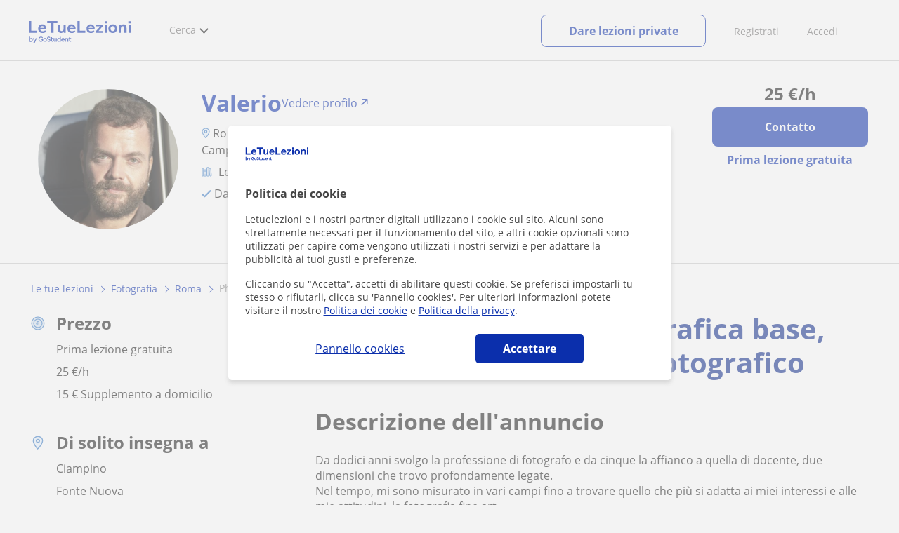

--- FILE ---
content_type: text/html; charset=utf-8
request_url: https://www.letuelezioni.it/insegnante-roma/photoshop-tecnica-fotografica-base-sviluppo-racconto-fotografico-3869110
body_size: 20745
content:


<!DOCTYPE html>
<html lang="it">
<head><meta http-equiv="Content-Type" content="text/html;utf-8" /><title>
	Photoshop, Tecnica Fotografica Base, Sviluppo Di Un Racconto Fotografico
</title><meta name="viewport" content="width=device-width" /><meta name="robots" content="index,follow"/>
<meta name="Description" content="Lezioni private e ripetizioni: photoshop, tecnica fotografica base, sviluppo di un racconto fotografico a Roma, Ciampino, Fonte Nuova, Albano Laziale, Anguillara Sabazia, Aricc... (Lazio). Valerio, insegnante privato di Fotografia"/>
<meta name="facebook-domain-verification" content="gmwjah5zs07dhwv38eclpvnv6guo8v"/>
<link rel="canonical" href="https://www.letuelezioni.it/insegnante-roma/photoshop-tecnica-fotografica-base-sviluppo-racconto-fotografico-3869110"/>
<meta property="og:title" content="Photoshop, Tecnica Fotografica Base, Sviluppo Di Un Racconto Fotografico"/>
<meta property="og:description" content="Lezioni private e ripetizioni: photoshop, tecnica fotografica base, sviluppo di un racconto fotografico a Roma, Ciampino, Fonte Nuova, Albano Laziale, Anguillara Sabazia, Aricc... (Lazio). Valerio, insegnante privato di Fotografia"/>
<meta property="og:type" content="website" /><meta property="og:url" content="https://www.letuelezioni.it/insegnante-roma/photoshop-tecnica-fotografica-base-sviluppo-racconto-fotografico-3869110"/>
<meta property="og:image" content="https://d131oejryywhj7.cloudfront.net/p/api/usuario/dup/IciOti8X20hEpTm1hy3dRpcGedQCMmFf0.jpg/500x500cut/?s=l&r=1"/>
<link id="lnkcss" type="text/css" rel="stylesheet" href="https://d1reana485161v.cloudfront.net/tcit.min.css?v=2311" /><link rel="stylesheet" type="text/css" href="https://d1reana485161v.cloudfront.net/css/teacher-detail.css?v=2311"/>
<link rel="stylesheet" type="text/css" href="https://d1reana485161v.cloudfront.net/css/block-contact.css?v=2311"/>
<link rel="stylesheet" type="text/css" href="https://d1reana485161v.cloudfront.net/css/block-other-teachers.css?v=2311"/>
<meta http-equiv="X-UA-Compatible" content="IE=edge" /><link rel="icon" type="image/png" href="https://d1reana485161v.cloudfront.net/i/favicon-italia.png">
</head>
<body id="body" class="desk footer2 country_it country_studentpass_active nob portalIT tc-reset" data-portalid="12" data-current-website-area="15">
    
    <div id="pp"></div>
    <div id="wrapper" class="flex">
        <header id="header" class="header2 v3">
    <div class="shell-lg">
        <section class="header-web">
            <div id="logo">
                <a href="/" id="lnkhome" title="Lezioni private e ripetizioni">
                    <img src="https://d1reana485161v.cloudfront.net/i/logo_letuelezioni_v4.svg" id="imglogo" width="159" height="60" alt="Letuelezioni.it" />
                </a>
            </div>
            <div class="barra-vertical"></div>
            <div id="navcustom" class="navigation-web">
                <nav class="men">
                    <ul>
                        <li id="menuSearchers" class="menu menu-searchers">
                            <span class="menu-title">Cerca</span>
                            <div id="navmainsearchers" class="submenu lang_it">
                                <div class="submenu-title">
                                    <span class="submenu-title-txt dblock bold">Migliaia di annunci</span>
                                </div>
                                <div class="submenu-items ovhid">
                                    <ul class="col_l fl_l">
                                        <li id="li1">
                                            <a href="/insegnanti-private">
                                                <svg id="header_particulares" style="color:#A3A5AB;;fill:currentcolor" width="23px" height="23px" viewBox="0 0 22 16" xmlns="http://www.w3.org/2000/svg" ><path d='M19.3218891,11.5127559 C19.9517018,11.5127559 20.5147472,11.6667556 20.9046069,11.8964761 C21.2947223,12.1261965 21.4883731,12.4078471 21.4883731,12.6639164 L21.4883731,14.0708903 L18.9302387,14.0708903 L18.9302387,13.0315203 C18.9302387,12.5078702 18.6514021,12.0535455 18.2106355,11.6884997 C18.5337279,11.5815697 18.9148899,11.5127559 19.3218891,11.5127559 Z M15.0930372,11.2569425 C16.0464538,11.2569425 16.9008707,11.4700351 17.4992184,11.8084762 C18.097566,12.1469174 18.4186119,12.58487 18.4186119,13.0315203 L18.4186119,15.3499575 L11.7674624,15.3499575 L11.7674624,13.0315203 C11.7674624,12.58487 12.0885083,12.1469174 12.6866001,11.8084762 C13.2849478,11.4700351 14.1396205,11.2569425 15.0930372,11.2569425 Z M0.511671144,11.2569425 L12.6546235,11.2569425 C12.5781352,11.2940354 12.5026703,11.3283144 12.4307867,11.3689888 C11.818881,11.7151043 11.3783702,12.2113824 11.2796262,12.7918231 L0.511671144,12.7918231 L0.511671144,11.2569425 Z M3.58143241,10.7453156 L7.16282055,10.7453156 L7.16282055,8.95462152 L3.58143241,8.95462152 L3.58143241,10.7453156 Z M19.4418656,8.1871812 C20.1512363,8.1871812 20.7209328,8.75687773 20.7209328,9.46624839 C20.7209328,10.1756191 20.1512363,10.7453156 19.4418656,10.7453156 C18.7322391,10.7453156 18.1627984,10.1756191 18.1627984,9.46624839 C18.1627984,8.75687773 18.7322391,8.1871812 19.4418656,8.1871812 Z M15.0930372,7.41974088 C15.9436168,7.41974088 16.6279178,8.10378602 16.6279178,8.95462152 C16.6279178,9.8052012 15.9436168,10.4895021 15.0930372,10.4895021 C14.2422017,10.4895021 13.5581565,9.8052012 13.5581565,8.95462152 C13.5581565,8.10378602 14.2422017,7.41974088 15.0930372,7.41974088 Z M1.5349249,2.55928555 L16.3721043,2.55928555 L16.3721043,7.36371774 C16.0213841,7.08206715 15.5760129,6.90811401 15.0930372,6.90811401 C13.9656673,6.90811401 13.0465296,7.82750751 13.0465296,8.95462152 C13.0465296,9.72308509 13.4727148,10.3956186 14.1017601,10.7453156 L7.67444743,10.7453156 L7.67444743,8.69880808 C7.67649394,8.57422693 7.58874993,8.46627366 7.4664711,8.44299464 C7.45061067,8.44145976 7.43449442,8.44145976 7.41863399,8.44299464 L3.32561897,8.44299464 C3.18415414,8.44299464 3.06980553,8.55759906 3.06980553,8.69880808 L3.06980553,10.7453156 L1.5349249,10.7453156 L1.5349249,2.55928555 Z M0.511671144,2.04765867 L17.3953581,2.04765867 L17.3953581,0.512778038 L0.511671144,0.512778038 L0.511671144,2.04765867 Z M0.207764779,0.00115116047 C0.0854859548,0.0244301834 -0.00225805465,0.132383455 4.4266294e-05,0.256964599 L4.4266294e-05,2.30347211 C4.4266294e-05,2.44468113 0.114392873,2.55928555 0.255857705,2.55928555 L1.02329802,2.55928555 L1.02329802,10.7453156 L0.255857705,10.7453156 C0.114392873,10.7453156 4.4266294e-05,10.85992 4.4266294e-05,11.001129 L4.4266294e-05,13.0476365 C4.4266294e-05,13.1888456 0.114392873,13.30345 0.255857705,13.30345 L11.2558356,13.30345 L11.2558356,15.6057709 C11.2558356,15.7469799 11.3701842,15.8615844 11.511649,15.8615844 L18.6744253,15.8615844 C18.8156343,15.8615844 18.9302387,15.7469799 18.9302387,15.6057709 L18.9302387,14.5825172 L21.7441866,14.5825172 C21.8853956,14.5825172 22,14.4679127 22,14.3267037 L22,12.6639164 C22,12.1640569 21.6546519,11.7432438 21.1686063,11.4567328 C20.8910487,11.2935238 20.5577238,11.1745705 20.1931897,11.0970591 C20.8066303,10.8123387 21.2325597,10.1848283 21.2325597,9.46624839 C21.2325597,8.4803434 20.4277706,7.67555432 19.4418656,7.67555432 C18.4559606,7.67555432 17.6511715,8.4803434 17.6511715,9.46624839 C17.6511715,10.1600144 18.0466591,10.768083 18.6263324,11.0650824 C18.2863563,11.121873 17.9737523,11.2144774 17.6990087,11.3449423 C17.2132189,11.0804312 16.6174294,10.8965013 15.9564075,10.8092689 C16.6529875,10.4823394 17.1395447,9.77271289 17.1395447,8.95462152 C17.1395447,8.59852921 17.0446379,8.27134382 16.8837312,7.97920488 C16.8852661,7.96334444 16.8852661,7.9472282 16.8837312,7.93136776 L16.8837312,2.55928555 L17.6511715,2.55928555 C17.7923806,2.55928555 17.906985,2.44468113 17.906985,2.30347211 L17.906985,0.256964599 C17.906985,0.115755581 17.7923806,0.00115116047 17.6511715,0.00115116047 L0.255857705,0.00115116047 C0.239741458,-0.000383720158 0.223881025,-0.000383720158 0.207764779,0.00115116047 Z'></path></svg>
                                                Insegnanti privati
                                            </a>
                                        </li>
                                        <li id="li2">
                                            <a href="/online/">
                                                <svg id="header_online" style="color:#A3A5AB;;fill:currentcolor" width="17px" height="21px" viewBox="0 0 17 21" xmlns="http://www.w3.org/2000/svg" ><g id='wireframes' stroke='none' stroke-width='1' fill='none' fill-rule='evenodd'><g id='Header-' transform='translate(-168.000000, -193.000000)' fill='#A3A5AB'><g id='Group-20' transform='translate(145.000000, 61.000000)'><g id='Group-11' transform='translate(23.000000, 132.000000)'><g id='webcam'><path d='M8.5,16.3495305 C4.1741784,16.3495305 0.654460094,12.8298122 0.654460094,8.50399061 C0.654460094,4.17816901 4.1741784,0.654460094 8.5,0.654460094 C12.8258216,0.654460094 16.3455399,4.1741784 16.3455399,8.5 C16.3455399,12.8258216 12.8258216,16.3495305 8.5,16.3495305 Z M10.4633803,17.0039906 C11.9758216,17.0039906 13.2248826,18.1492958 13.3884977,19.6178404 L3.61150235,19.6178404 C3.77511737,18.1492958 5.0241784,17.0039906 6.53661972,17.0039906 L10.4633803,17.0039906 Z M17,8.5 C17,3.81502347 13.1889671,-5.68434189e-14 8.5,-5.68434189e-14 C3.81103286,-5.68434189e-14 0,3.81502347 0,8.5 C0,12.1593897 2.32652582,15.2880282 5.57488263,16.4812207 C4.0584507,16.9042254 2.94107981,18.2929577 2.94107981,19.9410798 L2.94107981,20.2683099 L14.0589202,20.2683099 L14.0589202,19.9410798 C14.0589202,18.2929577 12.9415493,16.9002347 11.4251174,16.4812207 C14.6774648,15.2880282 17,12.1633803 17,8.5 Z' id='Fill-1'></path><path d='M8.5,13.07723 C5.97394366,13.07723 3.92276995,11.0220657 3.92276995,8.5 C3.92276995,5.97793427 5.97394366,3.92276995 8.5,3.92276995 C11.0260563,3.92276995 13.07723,5.97793427 13.07723,8.5 C13.07723,11.0220657 11.0260563,13.07723 8.5,13.07723 M8.5,3.26830986 C5.61478873,3.26830986 3.26830986,5.61478873 3.26830986,8.5 C3.26830986,11.3852113 5.61478873,13.7316901 8.5,13.7316901 C11.3852113,13.7316901 13.7316901,11.3852113 13.7316901,8.5 C13.7316901,5.61478873 11.3852113,3.26830986 8.5,3.26830986' id='Fill-3'></path><path d='M8.5,11.4450704 C6.8758216,11.4450704 5.55892019,10.1241784 5.55892019,8.50399061 C5.55892019,6.88380282 6.87981221,5.5629108 8.5,5.5629108 C10.1201878,5.5629108 11.4410798,6.88380282 11.4410798,8.50399061 C11.4410798,10.1241784 10.1241784,11.4450704 8.5,11.4450704 M8.5,4.90446009 C6.51666667,4.90446009 4.90446009,6.51666667 4.90446009,8.5 C4.90446009,10.4833333 6.51666667,12.0955399 8.5,12.0955399 C10.4833333,12.0955399 12.0955399,10.4833333 12.0955399,8.5 C12.0955399,6.51666667 10.4833333,4.90446009 8.5,4.90446009' id='Fill-5'></path><path d='M8.5,6.54061033 C7.4185446,6.54061033 6.53661972,7.42253521 6.53661972,8.50399061 C6.53661972,8.68356808 6.6842723,8.83122066 6.86384977,8.83122066 C7.04342723,8.83122066 7.19107981,8.68356808 7.19107981,8.50399061 C7.19107981,7.78169014 7.77769953,7.19507042 8.5,7.19507042 C8.67957746,7.19507042 8.82723005,7.04741784 8.82723005,6.86784038 C8.82723005,6.6842723 8.67957746,6.54061033 8.5,6.54061033' id='Fill-7'></path><polygon id='Fill-9' points='8.17276995 18.6361502 8.82723005 18.6361502 8.82723005 17.9816901 8.17276995 17.9816901'></polygon><polygon id='Fill-11' points='9.48169014 18.6361502 10.1361502 18.6361502 10.1361502 17.9816901 9.48169014 17.9816901'></polygon><polygon id='Fill-12' points='6.86384977 18.6361502 7.51830986 18.6361502 7.51830986 17.9816901 6.86384977 17.9816901'></polygon></g></g></g></g></g></svg>
                                                Lezioni private online
                                            </a>
                                        </li>
                                        <li id="li3">
                                            <a href="/per-aziende/">
                                                <svg id="header_paraempresas" style="color:#A3A5AB;;fill:currentcolor" width="18px" height="16px" viewBox="-32 33.1 16.2 15" xmlns="http://www.w3.org/2000/svg" ><path d='M-17.6,35.6h1.9v12.5H-32V35.6h1.9V35h1.2v0.6h1.9v-1.2v-0.1c0-0.8,0.4-1.2,1.1-1.2h3.9c0.4,0,0.7,0.1,0.9,0.4s0.4,0.5,0.4,0.9v0.1v1.2h1.9V35h1.2V35.6z M-16.3,38.1v-1.9h-1.2v0.6h-1.2v-0.6h-10v0.6h-1.2v-0.6h-1.2v1.9H-16.3z M-16.3,47.5v-8.8h-15v8.8H-16.3z M-26.3,35.6h5v-1.2c0-0.5-0.2-0.7-0.7-0.7h-3.8c-0.4,0-0.5,0.2-0.5,0.7V35.6z'></path></svg>
                                                Lezioni per aziende
                                            </a>
                                        </li>
                                    </ul>
                                    <ul class="col_r fl_r">
                                        <li id="li4">
                                            <a href="/scuole/">
                                                <svg id="header_academia" style="color:#A3A5AB;;fill:currentcolor" width="24px" height="24px" viewBox="0 0 22 22" xmlns="http://www.w3.org/2000/svg" ><g id='wireframes' stroke='none' stroke-width='1' fill='none' fill-rule='evenodd'><g id='Header-' transform='translate(-165.000000, -283.000000)' fill='#A3A5AB'><g id='Group-20' transform='translate(145.000000, 61.000000)'><g id='Group-13' transform='translate(20.000000, 222.000000)'><g id='Academia'><path d='M11.28325,21.430275 L13.18675,21.430275 L13.18675,14.129525 L11.28325,14.129525 L11.28325,21.430275 Z M8.81325,21.430275 L10.71675,21.430275 L10.71675,14.129525 L8.81325,14.129525 L8.81325,21.430275 Z M11,5.181775 L15.70125,8.262275 L15.70125,12.126275 C15.70125,12.275525 15.83625,12.411275 15.9845,12.411275 L18.62275,12.411275 L18.62275,21.430275 L13.7535,21.430275 L13.7535,13.844525 C13.7535,13.695525 13.6185,13.559775 13.47,13.559775 L8.53,13.559775 C8.3815,13.559775 8.2465,13.695525 8.2465,13.844525 L8.2465,21.430275 L3.386,21.430275 L3.386,12.411275 L6.02425,12.411275 C6.17275,12.411275 6.30775,12.275525 6.30775,12.126275 L6.30775,8.262275 L11,5.181775 Z M11.28325,0.569775 L14.1695,0.569775 L14.1695,2.038775 L11.28325,2.038775 L11.28325,0.569775 Z M10.938,2.5e-05 C10.80825,0.008025 10.7135,0.154275 10.71675,0.285025 L10.71675,4.692025 L5.865,7.870525 C5.78775,7.923275 5.7395,8.016775 5.741,8.110775 L5.741,11.841275 L3.10275,11.841275 C2.9545,11.841275 2.8195,11.977025 2.8195,12.126275 L2.8195,21.430275 L0.28725,21.430275 C0.13775,21.427775 0,21.564525 0,21.715025 C0,21.865525 0.13775,22.002025 0.28725,22.000025 L21.71275,22.000025 C21.86225,22.002525 22,21.865525 22,21.715025 C22,21.564525 21.86225,21.428025 21.71275,21.430275 L19.1895,21.430275 L19.1895,12.126275 C19.1895,11.977025 19.0545,11.841275 18.90625,11.841275 L16.26775,11.841275 L16.26775,8.110775 C16.26775,8.015275 16.2155,7.921275 16.135,7.870525 L11.28325,4.683025 L11.28325,2.608775 L14.45275,2.608775 C14.60125,2.608775 14.73625,2.473025 14.73625,2.323775 L14.73625,0.285025 C14.73625,0.135775 14.60125,2.5e-05 14.45275,2.5e-05 L10.938,2.5e-05 Z' id='Fill-1'></path><path d='M11.0019,8.0103 C12.08315,8.0103 12.94715,8.88905 12.94715,9.96655 C12.94715,11.0553 12.08315,11.9328 11.0019,11.9328 C9.92065,11.9328 9.05665,11.0553 9.05665,9.96655 C9.05665,8.88905 9.92065,8.0103 11.0019,8.0103 M11.0019,7.44055 C9.61365,7.44055 8.49015,8.5808 8.49015,9.96655 C8.49015,11.36105 9.61365,12.50255 11.0019,12.50255 C12.39015,12.50255 13.51365,11.36105 13.51365,9.96655 C13.51365,8.5808 12.39015,7.44055 11.0019,7.44055' id='Fill-3'></path><path d='M10.9975,8.587275 C10.84125,8.589775 10.7165,8.719025 10.7185,8.876275 L10.7185,9.966525 C10.71875,10.123775 10.8455,10.251275 11.002,10.251275 L12.096,10.251275 C12.2525,10.254775 12.382,10.130025 12.3855,9.972775 C12.389,9.815275 12.26475,9.685025 12.10825,9.681525 C12.10425,9.681525 12.10025,9.681525 12.096,9.681525 L11.28525,9.681525 L11.28525,8.876275 C11.2875,8.718775 11.1625,8.589525 11.006,8.587275 C11.003,8.587275 11.00025,8.587275 10.9975,8.587275' id='Fill-4'></path><path d='M4.95075,15.991025 L6.8335,15.991025 L6.8335,14.097525 L4.95075,14.097525 L4.95075,15.991025 Z M4.6675,13.527775 C4.51125,13.527775 4.38425,13.655525 4.38425,13.812775 L4.38425,16.276025 C4.38425,16.433275 4.51125,16.560775 4.6675,16.560775 L7.117,16.560775 C7.2735,16.560775 7.40025,16.433275 7.40025,16.276025 L7.40025,13.812775 C7.40025,13.655525 7.2735,13.527775 7.117,13.527775 L4.6675,13.527775 Z' id='Fill-5'></path><path d='M4.95075,19.837275 L6.8335,19.837275 L6.8335,17.943775 L4.95075,17.943775 L4.95075,19.837275 Z M4.6675,17.374025 C4.51125,17.374025 4.38425,17.501525 4.38425,17.659025 L4.38425,20.122275 C4.38425,20.279525 4.51125,20.407025 4.6675,20.407025 L7.117,20.407025 C7.2735,20.407025 7.40025,20.279525 7.40025,20.122275 L7.40025,17.659025 C7.40025,17.501525 7.2735,17.374025 7.117,17.374025 L4.6675,17.374025 Z' id='Fill-6'></path><path d='M15.18025,15.991025 L17.053,15.991025 L17.053,14.097525 L15.18025,14.097525 L15.18025,15.991025 Z M14.89675,13.527775 C14.7405,13.527775 14.6135,13.655525 14.6135,13.812775 L14.6135,16.276025 C14.6135,16.433275 14.7405,16.560775 14.89675,16.560775 L17.33625,16.560775 C17.49275,16.560775 17.6195,16.433275 17.6195,16.276025 L17.6195,13.812775 C17.6195,13.655525 17.49275,13.527775 17.33625,13.527775 L14.89675,13.527775 Z' id='Fill-7'></path><path d='M15.18025,19.837275 L17.053,19.837275 L17.053,17.943775 L15.18025,17.943775 L15.18025,19.837275 Z M14.89675,17.374025 C14.7405,17.374025 14.6135,17.501525 14.6135,17.659025 L14.6135,20.122275 C14.6135,20.279525 14.7405,20.407025 14.89675,20.407025 L17.33625,20.407025 C17.49275,20.407025 17.6195,20.279525 17.6195,20.122275 L17.6195,17.659025 C17.6195,17.501525 17.49275,17.374025 17.33625,17.374025 L14.89675,17.374025 Z' id='Fill-8'></path></g></g></g></g></g></svg>
                                                <span>
                                                    Accademie e scuole
                                                </span>
                                            </a>
                                        </li>
                                        <li id="li5">
                                            <a href="/allieve-lezioni-private">
                                                <svg id="header_students" style="color:#A3A5AB;;fill:currentcolor" width="16px" height="21px" viewBox="0 0 16 21" xmlns="http://www.w3.org/2000/svg" ><g id='wireframes' stroke='none' stroke-width='1' fill='none' fill-rule='evenodd'><g id='Header-' transform='translate(-168.000000, -329.000000)' fill='#A3A5AB'><g id='Group-20' transform='translate(145.000000, 61.000000)'><g id='Group-14' transform='translate(23.000000, 268.000000)'><g id='alumno'><path d='M14.8399,19.7196364 C14.6469,19.9417273 14.3519,20.0639091 14.0095667,20.0639091 L1.72123333,20.0639091 C1.3789,20.0639091 1.0839,19.9417273 0.8909,19.7196364 C0.6979,19.4978636 0.626233333,19.1984545 0.689566667,18.8774091 L1.74156667,13.5249545 C1.88056667,12.8179545 2.63423333,12.2207273 3.3879,12.2207273 L6.0119,12.2207273 L7.5789,14.3974091 L6.66323333,16.8362727 L8.07856667,18.4462727 L9.53323333,16.7557727 L8.34323333,14.3891364 L10.1799,12.2210455 L12.3429,12.2210455 C13.0965667,12.2210455 13.8502333,12.8182727 13.9892333,13.5252727 L15.0412333,18.8777273 C15.1042333,19.1984545 15.0329,19.4975455 14.8399,19.7196364 Z M7.9969,15.1702727 L8.74823333,16.6650909 L8.07323333,17.4497273 L7.42023333,16.7067727 L7.9969,15.1702727 Z M15.6962333,18.7596818 L14.6442333,13.4072273 C14.4469,12.4020909 13.4145667,11.5843636 12.3429,11.5843636 L9.86156667,11.5843636 L7.9699,13.8170455 L6.36223333,11.5840455 L3.3879,11.5840455 C2.31623333,11.5840455 1.2839,12.4017727 1.08623333,13.4069091 L0.0342333333,18.7593636 C-0.0661,19.2700455 0.0559,19.7552727 0.3779,20.1256364 C0.6999,20.496 1.1769,20.6999545 1.72123333,20.6999545 L14.0095667,20.6999545 C14.5539,20.6999545 15.0309,20.496 15.3529,20.1256364 C15.6749,19.7552727 15.7969,19.2703636 15.6962333,18.7596818 Z' id='Fill-1'></path><path d='M2.44656667,3.13027273 L7.86523333,0.702863636 L13.2842333,3.12995455 L11.3202333,3.81213636 C10.4659,2.91772727 9.23556667,2.35168182 7.86523333,2.35168182 C6.4949,2.35168182 5.26456667,2.91772727 4.41023333,3.81213636 L2.44656667,3.13027273 Z M7.86523333,10.5929091 C5.65956667,10.5929091 3.86523333,8.88013636 3.86523333,6.77472727 C3.86523333,4.68681818 5.65956667,2.98836364 7.86523333,2.98836364 C10.0709,2.98836364 11.8652333,4.68681818 11.8652333,6.77472727 C11.8652333,8.88013636 10.0709,10.5929091 7.86523333,10.5929091 Z M3.19856667,6.77472727 C3.19856667,9.23109091 5.2919,11.2292727 7.86523333,11.2292727 C10.4385667,11.2292727 12.5319,9.23109091 12.5319,6.77472727 C12.5319,5.87459091 12.2452333,5.03745455 11.7559,4.33809091 L12.2035667,4.18281818 L12.1935667,4.20922727 C12.2072333,4.21431818 13.5735667,4.75554545 13.9795667,7.66531818 L14.6402333,7.581 C14.3325667,5.37790909 13.4965667,4.36768182 12.9425667,3.92636364 L15.0195667,3.20504545 L7.86523333,0 L0.7109,3.20472727 L3.97456667,4.33809091 C3.48523333,5.03745455 3.19856667,5.87459091 3.19856667,6.77472727 Z' id='Fill-3'></path></g></g></g></g></g></svg>
                                                <span>
                                                    Alunni per le tue lezioni
                                                </span>
                                            </a>
                                        </li>
                                        
                                    </ul>
                                </div>
                                <div class="submenu-items tb-vs"></div>
                            </div>
                        </li>
                        
                        
                        
                    </ul>
                </nav>
                <nav id="MenuLanding" class="men landing-custom-search">
                    <ul>
                        
                    </ul>
                </nav>
                <nav class="actions">
                    <ul class="ulactions">
                        <li class="menu menu-user">
                            <span class="menu-title">
                                <span class="mainbadge"><span class="gunm js-gunm-total" data-getunreadmsgs="1" data-gunm-api="https://www.tusclases.com/api_common/"></span></span>
                                <span class="nav-photouser dinline">
                                    <img data-iurl="https://d1reana485161v.cloudfront.net/i/avatar_blue-min.png" alt="Accedi" /></span>
                                <span id="menutucuenta" class="menu-titletxt dinline">Accedi</span>
                            </span>
                            <div class="submenu actionsmenu">
                                <ul class="ulactionsmenu">
                                    <li class="liuserinfo ovhid nodis">
                                        <div class="dvphoto fl_l"><a href="#" class="lnkchgphoto">Cambiare</a></div>
                                        <div class="dvbasicinfo fl_l">
                                            <span class="spheadername dblock bold"></span>
                                            <span class="spheaderstars dblock"></span>
                                            <span class="dblock"><a href="#" class="lnkheaderprofile">vedere profilo</a></span>
                                        </div>
                                    </li>
                                    <li class="lilogin">
                                        <a id="btnlogin" href="/login" class="btn green-btn btnlogin">Accedi</a>
                                        <div class="new-register">
                                            <span>Sei nuovo?</span>
                                            <button data-href="/signup/new.aspx?InnerOrigin=28" class="fl_r">registrarsi</button>
                                        </div>
                                    </li>
                                    
                                    <li class="limensajes subact disabled" data-to="-1">
                                        <button data-href="/area-riservata/messaging" class="apnolnk">
                                            <div class="dvmessages">
                                                <i class="svg">
                                                    <svg id="mail" style="color:#A3A5AB;fill:currentcolor" width="22px" height="23px" viewBox="0 0 512 512" xmlns="http://www.w3.org/2000/svg" ><path d='m64 128l0 256 384 0 0-256z m192 140l-163-124 326 0z m-176 100l0-214 115 88-68 77 2 2 79-70 48 37 48-37 79 70 2-2-68-77 115-88 0 214z'/></svg>
                                                </i>
                                                <div class="badge"><span class="gunm js-gnum-mesaages" data-getunreadmsgs="1" data-gunm-api="https://www.tusclases.com/api_common/"></span></div>
                                            </div>
                                            I tuoi messaggi</button></li>
                                    <li class="limensajes subact disabled" data-to="-1">
                                        <button data-href="/area-riservata/notifications" class="apnolnk">
                                            <div class="dvmessages dvnotificacines">
                                                <i class="svg">
                                                    <svg id="notifications" style="color:#A3A5AB;fill:currentcolor" width="21px" height="21px" viewBox="0 0 512 512" xmlns="http://www.w3.org/2000/svg" ><path d='m382 226c0-98-53-131-102-138 0-1 0-1 0-2 0-12-11-22-24-22-13 0-24 10-24 22 0 1 0 1 0 2-49 7-102 41-102 138 0 114-28 126-66 158l384 0c-38-32-66-44-66-158z m-275 142c9-9 17-18 23-32 12-25 17-59 17-110 0-46 13-80 37-101 23-19 52-23 72-23 20 0 49 4 72 23 24 21 37 54 37 101 0 84 15 117 40 142z m149 80c27 0 49-20 52-43l-103 0c2 23 24 43 51 43z'/></svg>
                                                </i>
                                                <div class="badge num"><span class="gunm js-gnum-notif" data-getunreadnotif="1"></span></div>
                                            </div>
                                            Le tue notifiche</button></li>
                                    <li class="liarea subact disabled" data-to="-1">
                                        <button data-href="/area-riservata/" class="apnolnk">
                                            <i class="svg">
                                                <svg id="icon-android-person" style="color:#A3A5AB;fill:currentcolor" width="20px" height="20px" viewBox="0 0 512 512" xmlns="http://www.w3.org/2000/svg" ><path xmlns='http://www.w3.org/2000/svg' d='m256 256c53 0 96-43 96-96 0-53-43-96-96-96-53 0-96 43-96 96 0 53 43 96 96 96z m0 48c-64 0-192 32-192 96l0 48 384 0 0-48c0-64-128-96-192-96z'></path></svg>
                                            </i>
                                            La tua zona personale
                                        </button>
                                    </li>
                                    
                                    
                                    <li class="lilogout subact disabled center" data-to="-1">
                                        <button data-href="/logout.aspx" class="apnolnk">Disconnettersi</button></li>
                                </ul>
                            </div>
                        </li>
                        <li class="nav-item"><a id="Anunciate" href="/inserisci-annuncio/" class="item-title">Registrati</a></li>
                        <li class="nav-item connectar_direct"><a href="/login" class="item-title">Accedi</a></li>

                        <li class="lipublish" style=""><a id="DarClasesBtn" class="sign-btn lnkcreateacc" href="/dare-lezioni-private" style="min-width: 185px; justify-content: center; display: flex;"><span id="DarClasesBtnTemplate" style="background-color: #0b2a9359; height: 16px; width: 100%;"></span></a></li>
                    </ul>
                </nav>
            </div>
        </section>
    </div>
    <input type="hidden" class="screenType" />
    <input type="hidden" id="hidtcom" value="Comunità" />
    <input type="hidden" id="hidtmas" value="Più" />
    <svg id="header_howitworks" style="color:#A3A5AB;display:none;fill:currentcolor" width="22px" height="22px" viewBox="0 0 512 512" xmlns="http://www.w3.org/2000/svg" ><path d='m256 48c-115 0-208 93-208 208 0 115 93 208 208 208 115 0 208-93 208-208 0-115-93-208-208-208z m0 399c-105 0-191-86-191-191 0-105 86-191 191-191 105 0 191 86 191 191 0 105-86 191-191 191z m4-301c-44 0-68 20-68 62l19 0c-1-30 15-46 48-46 23 0 42 16 42 40 0 15-8 27-19 38-23 20-29 36-30 64l19 0c1-26 0-31 23-53 15-14 26-28 26-50 0-35-27-55-60-55z m0 186c-9 0-17 8-17 17 0 9 8 17 17 17 10 0 17-7 17-17 0-9-7-17-17-17z'></path></svg>
    
</header>

        
        
        <div class="shell shellcontent">
            <div id="div_contenido">
                <div id="cph">
                    
    <section id="sectionaddetail" class="tc an-detail announcement-section" itemscope="" itemtype="http://schema.org/ProfessionalService">

    <div id="sticky_wrapper" class="tc-stickybar tc-sticky-top tc-sticky-always-mobile">
        <div id="sticky_desktop" class="tc-wrapper desktop">
            <div class="user">
                <div>
                    <img data-iurl="https://d131oejryywhj7.cloudfront.net/p/api/usuario/dup/IciOti8X20hEpTm1hy3dRpcGedQCMmFf0.jpg/500x500cut/?s=l&r=1" class="photo" alt="user photo" width="56" height="56" />
                </div>
                <div>
                    <div class="username">Valerio</div>
                    
                </div>
            </div>
            <div class="cta">
                <div class="price">
                    <strong><b>25</b> €</strong>/h
                </div>
                <a id="link_contact_1" class="tc-button primary popup-toggler">Contatto</a>
                <div id="lit_class_free_1" class="free">1a lezione gratuita</div>
            </div>
        </div>
        
    </div>

    

<div class="profile tc-stickybar-toggler v1">
    <div class="img-mobile" id="img_perfil_5" style="background-image: url('https://d131oejryywhj7.cloudfront.net/p/api/usuario/dup/IciOti8X20hEpTm1hy3dRpcGedQCMmFf0.jpg/500x500cut/?s=l&r=1')">
        
    </div>
                
    <div class="tc-wrapper tc-grid">
        <div class="tc-col d-1 ds-0 arrow-left">
            <a id="arrow_left" href="#">
                <img data-onlysrc="true" width="17" height="15" data-iurl="https://d1reana485161v.cloudfront.net/img/icons/arrowleft.svg" alt="Anteriore" /></a>
        </div>
        <div class="tc-col d-2 ds-3 t-4 m-0 img">
            <img alt="teacher" data-iurl="https://d131oejryywhj7.cloudfront.net/p/api/usuario/dup/IciOti8X20hEpTm1hy3dRpcGedQCMmFf0.jpg/500x500cut/?s=l&r=1" />
            <div>
                
            </div>
        </div>
        <div class="tc-col d-8 ds-9 t-8 m-12">

            <div class="cta cta-1">
                <div class="price">
                    <strong><b>25</b> €</strong>/h
                </div>
                <a id="link_contact_3" class="tc-button primary popup-toggler contact">Contatto</a>
                <div id="lit_class_free_3" class="free">Prima lezione gratuita</div>
                <div id="academy_logo" class="academy-logo"></div>
            </div>

            <div class="info">
                <div class="line1">
                    
                    <div id="logo_academy_link_profile" class="non-academy">
                        
                        <div class="name_link_profile"><a id="lnkProfile" class="tc-text-h2 name-link" href="/insegnanti/valerio-polici.htm"><span class='user-name'>Valerio</span><span class='link-to-profile'>Vedere profilo</span></a></div>
                    </div>
                    
                    

                    
                </div>

                <div id="line_location" class="line2">
                    <img width="12" data-onlysrc="true" height="15" data-iurl="https://d1reana485161v.cloudfront.net/img/icons/location.svg" alt="Comune" />
                    <span>
                        Roma, Roma, Ciampino, Fonte Nuova, Albano Laziale, Anguillara Sabazia, Ariccia, Campagnano di, Fiumicino, Formello, Genzano di</span>
                </div>

                <div class="line3">
                    <span class="subject">
                        Lezioni di Fotografia</span>

                    
                </div>

                <div class="line4">
                    <span class="tip" id="tip_verified">
                        <img data-onlysrc="true" alt="verified" width="14" height="11" data-iurl="https://d1reana485161v.cloudfront.net/img/icons/verified.svg" alt="Dati verificati" />
                        <span>Dati verificati</span></span>
                    <span id="tip_time" class="tip">
                        <img data-onlysrc="true" alt="time" width="14" height="11" data-iurl="https://d1reana485161v.cloudfront.net/img/icons/time.svg" alt="Esperienza" />
                        <span>
                            4 anni dando lezioni</span></span>
                    
                    
                </div>
            </div>

            

        </div>
        <div class="tc-col d-1 ds-0 arrow-right">
            <a id="arrow_right" href="#">
                <img data-onlysrc="true" data-iurl="https://d1reana485161v.cloudfront.net/img/icons/arrowright.svg" alt="Successivo" /></a>
        </div>
    </div>
    
</div>
    

    <div id="pathDesktop" class="tc-wrapper tc-grid path">
        <div class="tc-col d-12 ds-12 links">
            <ul id="ariadna" itemscope itemtype="http://schema.org/BreadcrumbList"><li itemprop="itemListElement" itemscope itemtype="http://schema.org/ListItem"><a href="/" itemprop="item" title="Lezioni private e ripetizioni"><span itemprop="name">Le tue lezioni</span><meta itemprop="position" content="1"/></a></li><li itemprop="itemListElement" itemscope itemtype="http://schema.org/ListItem"><a href="/lezioni-private/fotografia" itemprop="item" title="Lezioni private di Fotografia"><span itemprop="name">Fotografia</span><meta itemprop="position" content="2"/></a></li><li itemprop="itemListElement" itemscope itemtype="http://schema.org/ListItem"><a href="/lezioni-private-fotografia/roma" itemprop="item" title="Lezioni di Fotografia a Roma"><span itemprop="name">Roma</span><meta itemprop="position" content="3"/></a></li><li>photoshop, tecnica fotografica base, sviluppo di un racconto...</li></ul>
        </div>
    </div>

    <div class="tc-wrapper tc-grid grid-cards">
        <div class="tc-col tc-col-left d-3 ds-4 t-12">
            <div class="div-origin"></div>
            


<div class="tc-card tc-card--bordered tc-card--stretch infos">
    <div id="prix" class="item">
        <div class="icon">
            <img width="20" height="20" data-onlysrc="true" data-iurl="https://d1reana485161v.cloudfront.net/img/icons/coin.svg" alt="Prezzo" />
        </div>
        <div class="txt">
            <div class="tc-text-h3">Prezzo</div>
            <div id="lit_class_free_4">Prima lezione gratuita</div>
            <div>
                <b>25</b> €/h
            </div>
            <div id="precio_suplemento">15 € Supplemento a domicilio</div>
        </div>
    </div>
    
    <div id="item_places" class="item">
        <div class="icon">
            <img width="20" height="20" data-onlysrc="true" data-iurl="https://d1reana485161v.cloudfront.net/img/icons/location.svg" alt="Comune" />
        </div>
        <div class="txt">
            <div class="tc-text-h3">
                Di solito insegna a
            </div>
            
                    <div>Ciampino</div>
                
                    <div>Fonte Nuova</div>
                
                    <div>Roma</div>
                
                    <div>Albano Laziale</div>
                
                    <div>Anguillara Sabazia</div>
                
                    <div>Ariccia</div>
                
                    <div>Campagnano di Roma</div>
                
                    <div>Fiumicino</div>
                
                    <div>Formello</div>
                
                    <div>Genzano di Roma</div>
                
        </div>
    </div>
    
    <div id="item_niveles" class="item">
        <div class="icon">
            <img width="20" height="20" data-onlysrc="true" data-iurl="https://d1reana485161v.cloudfront.net/img/icons/levels.svg" alt="Livello delle lezioni" />
        </div>
        <div class="txt">
            <div class="tc-text-h3">Livello delle lezioni</div>

            <div>Elementari</div><div>Superiori</div><div>Università</div><div>Adulti</div>
        </div>
    </div>
    
    
    
</div>


            
            
            <div id="disponibilidad" class="tc-card tc-card--bordered tc-card--stretch disponibilidad">

    <div id="titledisponibilidad" class="tc-text-h3">Disponibilità</div>
    <table>
        <tr>
            <td class="tit"></td>
            <td>Lu</td>
            <td>Ma</td>
            <td>Me</td>
            <td>Gi</td>
            <td>Ve</td>
            <td>Sa</td>
            <td>Do</td>
        </tr>
        <tr>
            <td class="tit">Mattina</td>
            
            <td><span></span></td>
            
            <td><span></span></td>
            
            <td><span></span></td>
            
            <td><span></span></td>
            
            <td><span></span></td>
            
            <td></td>
            
            <td></td>
            
        </tr>
        <tr>
            <td class="tit">Mezzogiorno</td>
            
            <td><span></span></td>
            
            <td><span></span></td>
            
            <td><span></span></td>
            
            <td><span></span></td>
            
            <td><span></span></td>
            
            <td></td>
            
            <td></td>
            
        </tr>
        <tr>
            <td class="tit">Pomeriggio</td>
            
            <td><span></span></td>
            
            <td><span></span></td>
            
            <td><span></span></td>
            
            <td><span></span></td>
            
            <td><span></span></td>
            
            <td></td>
            
            <td></td>
            
        </tr>
    </table>
</div>
            
            

<div class="tc-card tc-card--bordered tc-card--stretch card-share">
    <div class="tc-text-h3">Condividi questo insegnante</div>
    <div class="social">
        <a href="https://api.whatsapp.com/send?text=https%3a%2f%2fwww.letuelezioni.it%2finsegnante-roma%2fphotoshop-tecnica-fotografica-base-sviluppo-racconto-fotografico-3869110">
            <img data-onlysrc="true" data-iurl="https://d1reana485161v.cloudfront.net/img/icons/whatsapp.svg" alt="Whatsapp" width="18" height="18" /></a>
        <a href="https://www.facebook.com/share.php?u=https%3a%2f%2fwww.letuelezioni.it%2finsegnante-roma%2fphotoshop-tecnica-fotografica-base-sviluppo-racconto-fotografico-3869110">
            <img data-onlysrc="true" data-iurl="https://d1reana485161v.cloudfront.net/img/icons/facebook.svg" alt="Facebook" width="8" height="16" /></a>
        <a href="https://www.linkedin.com/shareArticle?mini=true&url=https%3a%2f%2fwww.letuelezioni.it%2finsegnante-roma%2fphotoshop-tecnica-fotografica-base-sviluppo-racconto-fotografico-3869110&title=Valerio#">
            <img data-onlysrc="true" data-iurl="https://d1reana485161v.cloudfront.net/img/icons/linkedin.svg" alt="LinkedIn" width="15" height="14" /></a>
        <a href="https://twitter.com/share?url=https%3a%2f%2fwww.letuelezioni.it%2finsegnante-roma%2fphotoshop-tecnica-fotografica-base-sviluppo-racconto-fotografico-3869110&text=Letuelezioni - Valerio">
            <img data-onlysrc="true" data-iurl="https://d1reana485161v.cloudfront.net/img/icons/twitter.svg" alt="Twitter" width="14" height="12" /></a>
    </div>
</div>

            
        </div>
        <div class="tc-col d-1 t-0"></div>
        <div class="tc-col d-8 ds-7 t-12">
            <div class="cards-wrapper">
                <div class="div-destiny"></div>
                
                
                
                
                
                <div id="card_ad_title" class="tc-card tc-card--bordered card-title">
                    <h1 class="tc-text-h1" itemprop="name">Photoshop, tecnica fotografica base, Sviluppo di un racconto fotografico</h1>
                </div>
                <div id="card_ad_description" class="tc-card tc-card--bordered card-ad-description">
                    <div class="tc-text-h2 card-title">Descrizione dell'annuncio</div>
                    <div class="card-text">
                        Da dodici anni svolgo la professione di fotografo e da cinque la affianco a quella di docente, due dimensioni che trovo profondamente legate. <br/>Nel tempo, mi sono misurato in vari campi fino a trovare quello che più si adatta ai miei interessi e alle mie attitudini, la fotografia fine art. <br/>Questa mia trasversalità mi ha permesso di sviluppare un'ottima abilità nel trovare in ogni studente/ssa il suo punto forte e valorizzarlo al massimo. Puntualità e serietà imprescindibili, ma cercando di trovare sempre del divertimento in quello che si fa. Solo in questo modo anche le cose più tecniche diventano interessanti. <br/><br/>Offro quindi lezioni individuali e collettive di:<br/><br/>- Tecniche di ripresa base e illuminazione<br/>- Photoshop base e intermedio<br/>- Sviluppo di un racconto fotografico
                    </div>
                </div>
                
                
                
                
                <div id="card_recs" class="tc-card tc-card--bordered card-recs">
                    <div class="tc-text-h2 card-title">Riconoscimenti</div>
                    <div class="card-text">
                        
                        <div id="profileBlock" class="profileBlock">
                            <div class="photoBlock">
                                <img data-iurl="https://d131oejryywhj7.cloudfront.net/p/api/usuario/dup/IciOti8X20hEpTm1hy3dRpcGedQCMmFf0.jpg/100x100cut/?s=l&r=1" class="photo" alt="user photo" width="56" height="56" />
                            </div>
                            <div class="text">
                                <strong>Vuoi saperne di più su Valerio?</strong>
                                <div>
                                    <p>
                                        <img data-onlysrc="true" alt="verified" width="14" height="11" data-iurl="https://d1reana485161v.cloudfront.net/img/icons/verified.svg" alt="Dati verificati" />
                                        Dati verificati
                                    </p>
                                    
                                </div>
                            </div>
                            <div class="btnBlock">
                                <a href="/insegnanti/valerio-polici.htm" class="btn">Vedere profilo</a>
                            </div>
                        </div>
                    </div>
                </div>
                
                
                <div id="card_places" class="tc-card tc-card--bordered card-zone">
                    <div class="tc-text-h2 card-title">Zona di Valerio</div>
                    <div class="card-text">
                        <div id="card_places_tags_title" class="card-places-tags-title">Luoghi in cui ti rechi per dare lezioni</div>
                        <div class="cities">
                            
                                    <span class="city"><a href="/lezioni-private/ciampino">Ciampino</a></span>
                                
                                    <span class="city"><a href="/lezioni-private/fonte-nuova">Fonte Nuova</a></span>
                                
                                    <span class="city"><a href="/lezioni-private/roma">Roma</a></span>
                                
                                    <span class="city"><a href="/lezioni-private/albano-laziale">Albano Laziale</a></span>
                                
                                    <span class="city"><a href="/lezioni-private/anguillara-sabazia">Anguillara Sabazia</a></span>
                                
                                    <span class="city"><a href="/lezioni-private/ariccia">Ariccia</a></span>
                                
                                    <span class="city"><a href="/lezioni-private/campagnano-di-roma">Campagnano di Roma</a></span>
                                
                                    <span class="city"><a href="/lezioni-private/fiumicino">Fiumicino</a></span>
                                
                                    <span class="city"><a href="/lezioni-private/formello">Formello</a></span>
                                
                                    <span class="city"><a href="/lezioni-private/genzano-di-roma">Genzano di Roma</a></span>
                                
                        </div>
                        
                        <div id="coordenates" itemprop="geo" itemscope itemtype="https://schema.org/GeoCoordinates">
                            <meta id="metaLatitude" itemprop="latitude"></meta>
                            <meta id="metaLongitude" itemprop="longitude"></meta>
                        </div>
                    </div>
                </div>

                

<div class="tc-card card-contact" id="contactar2">
    <div class="user-info">
        <h2 class="card-title">Contatta Valerio</h2>
        <div class="prices">
            
                <div class="hourly-rate">
                    <span class="title">Prezzo</span>
                    <span class="number">
                        <b>25</b> €/h
                    </span>
                </div>
            
            <div id="lit_class_free_5" class="free">1a lezione gratuita</div>
        </div>
    </div>
    <div class="contact-details">
        <div class="logged-user">
            <div class="logged-as">Sei connesso come</div>
            <div class="log-out" href="#">Non sei {0}?</div>
        </div>

        <div class="no-logged-user">
            <input type="text" id="input_contact_name" class="tc-input tc-input--full name" placeholder="Nome" />
            <input type="email" id="input_contact_email" class="tc-input tc-input--full email" placeholder="E-mail" />
        </div>

        

        
        
        <input type="tel" id="input_contact_tel" class="tc-input tc-input--full phone" placeholder="Il tuo telefono " maxlength="19" />

        

        <div id="distritoContenedor" class="select-wrapper" style="display: none;">
            <select name="ctl00$m$ctl00$contact$selDistrito" id="selDistrito" class="tc-input tc-input--full district visible" placeholder="Tu distrito">
	<option value="">Municipi</option>
	<option value="Otro">Otro</option>
</select>
            <img src="https://d1reana485161v.cloudfront.net/img/icons/chevron.svg" class="select-chevron" />
        </div>
        <textarea id="input_contact_text" class="tc-input tc-input--full"  placeholder="Ciao! Vorrei sapere di più sulle disponibilità ed il prezzo delle lezioni. Grazie mille!"></textarea>

        

        <label class="tc-label terms" for="terms_checkbox">
            <span>Cliccando su uno dei due pulsanti, accetti la nostra <a id="lnkConditions" href="/info/condizioniuso-alunni.aspx" target="_blank">Condizioni Generali</a> e la <a href="/info/policy.aspx" target="_blank">politica sulla privacy</a></span>
        </label>

        <button id="btnContactar" class="tc-button primary">Contattare ora</button>

        
    </div>

    
    

    <input name="ctl00$m$ctl00$contact$contact_user_id" type="hidden" id="contact_user_id" value="3696004" />
    <input name="ctl00$m$ctl00$contact$contact_ad_id" type="hidden" id="contact_ad_id" value="3869110" />
    <input name="ctl00$m$ctl00$contact$IdAnuncio" type="hidden" id="IdAnuncio" value="3869110" />
    <input name="ctl00$m$ctl00$contact$recaptchav3Key" type="hidden" id="recaptchav3Key" />
    <input name="ctl00$m$ctl00$contact$top_email_domains" type="hidden" id="top_email_domains" value="gmail.com,hotmail.it,libero.it,yahoo.it,hotmail.com" />    
    <input name="ctl00$m$ctl00$contact$prefix_phone_ad_and_profile_active" type="hidden" id="prefix_phone_ad_and_profile_active" value="False" />
    <input name="ctl00$m$ctl00$contact$is_distrito_select_active" type="hidden" id="is_distrito_select_active" value="True" />
</div>
            </div>

            <div id="report_error" class="error" data-u="3696004">
                <img alt="dislike" data-iurl="https://d1reana485161v.cloudfront.net/img/icons/dislike.svg" />
                <span>C'è un errore in questo profilo? <a href="javascript:;">Raccontateci</a></span>
                <span class="gracias">Grazie mille per il tuo aiuto</span>
            </div>

            
        </div>
    </div>

    

    <div id="w_other_teachers" class="w-other-teachers">
        <div id="other_teachers" class="tc-wrapper tc-grid other-teachers">
    <div class="tc-col d-1 ds-0"></div>
    <div class="tc-col d-10 ds-12">
        <h2 class="intro">
            Altri insegnanti di Fotografia a Roma che possono interessarti
        </h2>

        <div class="slider">
            
            <div class="wrapper">
                
                        <a href="/insegnante-roma/sono-fotografo-amatoriale-cui-piace-insegnare-basi-fotografia-digitale-analogica-far-si-che-piu-persone-possibile-possano-appassio-4238128" id="item1" class="item">
                            <div class="picture">
                                <div class="photo">
                                    
                                    <img id="photo" data-onlysrc="true" alt="user" class="photo" data-iurl="https://d131oejryywhj7.cloudfront.net/p/api/usuario/dup/JRJdyekk3kgzSa6TvSbIRL_8IKfOklTN0.jpg/190x190cut/?s=l&amp;r=1" />
                                </div>
                            </div>
                            <div class="tc-card tc-card--bordered tc-card--stretch">
                                <div class="username tc-text-h3">Matteo</div>
                                <div class="free">Prima lezione gratuita</div>
                                <div class="price"><b>20</b> €/h</div>
                                <div class="title">Sono un fotografo professionista a cui piace insegnare la Fotografia digitale e analogica partendo dalle basi fino a tecniche di livello più avanzato, affinché più persone possibile possano appassionarsi a questo bellissimo mondo di fantasia e creatività!</div>
                                <div class="description">
                                    <img alt="quotes" data-iurl="https://d1reana485161v.cloudfront.net/img/icons/quotationsmarks.svg" />
                                    <div class="txt">
                                        <div class="op">La fotografia è la mia vera passione!Insegno con metodi semplici e comprensibili le...</div>
                                    </div>
                                </div>
                                <div class="where">
                                    <img alt="location" data-iurl="https://d1reana485161v.cloudfront.net/img/icons/location.svg" />
                                    <span>Roma, Marino, Ciampino, Grottaferrata</span>
                                </div>
                                <div class="how">
                                    <img alt="car" data-iurl="https://d1reana485161v.cloudfront.net/img/icons/car.svg" />
                                    <span>Visita a domicilio</span>
                                </div>
                                <div class="rating">
                                    <div class="tc-stars tc-stars--5"><span>&#9733;</span><span>&#9733;</span><span>&#9733;</span><span>&#9733;</span><span>&#9733;</span></div>
                                    <span>(5)</span>
                                </div>
                            </div>
                        </a>
                    
                        <a href="/insegnante-roma/simone-corallini-professionista-settore-visual-offre-lezioni-fotografia-videomaking-3749299" id="item2" class="item">
                            <div class="picture">
                                <div class="photo">
                                    
                                    <img id="photo" data-onlysrc="true" alt="user" class="photo" data-iurl="https://d131oejryywhj7.cloudfront.net/p/api/usuario/dup/isk_JirW3Ej68Qinx_VRT5oXo91lBNSx0.jpg/190x190cut/?s=l&amp;r=1" />
                                </div>
                            </div>
                            <div class="tc-card tc-card--bordered tc-card--stretch">
                                <div class="username tc-text-h3">Simone</div>
                                <div class="free">Prima lezione gratuita</div>
                                <div class="price"><b>25</b> €/h</div>
                                <div class="title">Simone Corallini, professionista nel settore visual, offre lezioni di fotografia, videomaking e filmmaking</div>
                                <div class="description">
                                    <img alt="quotes" data-iurl="https://d1reana485161v.cloudfront.net/img/icons/quotationsmarks.svg" />
                                    <div class="txt">
                                        <div class="op">Nasco il 14 Marzo 1988, sotto il segno dei pesci e secondo il calendario cinese nel...</div>
                                    </div>
                                </div>
                                <div class="where">
                                    <img alt="location" data-iurl="https://d1reana485161v.cloudfront.net/img/icons/location.svg" />
                                    <span>Roma, Ciampino, Fiumicino, Frascati</span>
                                </div>
                                <div class="how">
                                    <img alt="car" data-iurl="https://d1reana485161v.cloudfront.net/img/icons/car.svg" />
                                    <span>Visita a domicilio</span>
                                </div>
                                <div class="rating">
                                    <div class="tc-stars tc-stars--5"><span>&#9733;</span><span>&#9733;</span><span>&#9733;</span><span>&#9733;</span><span>&#9733;</span></div>
                                    <span>(5)</span>
                                </div>
                            </div>
                        </a>
                    
                        <a href="/insegnante-roma/laboratorio-espressivo-fotografia-utilizzo-fotografia-come-mezzo-ricerca-scoperta-stessi-5989672" id="item3" class="item">
                            <div class="picture">
                                <div class="photo">
                                    <img id="trusted" alt="trusted" class="trusted" data-iurl="https://d1reana485161v.cloudfront.net/img/icons/trusted.svg" />
                                    <img id="photo" data-onlysrc="true" alt="user" class="photo" data-iurl="https://d131oejryywhj7.cloudfront.net/p/api/usuario/dup/QS-mTlQ13UiMS-4osQT3RpZ0WnN0Qd8s0.jpg/190x190cut/?s=l&amp;r=1" />
                                </div>
                            </div>
                            <div class="tc-card tc-card--bordered tc-card--stretch">
                                <div class="username tc-text-h3">Greta</div>
                                <div class="free">Prima lezione gratuita</div>
                                <div class="price"><b>20</b> €/h</div>
                                <div class="title">Laboratorio espressivo di fotografia. Utilizzo della fotografia come mezzo di ricerca e scoperta di se stessi</div>
                                <div class="description">
                                    <img alt="quotes" data-iurl="https://d1reana485161v.cloudfront.net/img/icons/quotationsmarks.svg" />
                                    <div class="txt">
                                        <div class="op">Non è un corso di fotografia in cui vengono insegnate le tecniche della fotografia....</div>
                                    </div>
                                </div>
                                <div class="where">
                                    <img alt="location" data-iurl="https://d1reana485161v.cloudfront.net/img/icons/location.svg" />
                                    <span>Roma</span>
                                </div>
                                <div class="how">
                                    <img alt="car" data-iurl="https://d1reana485161v.cloudfront.net/img/icons/car.svg" />
                                    <span>Visita a domicilio</span>
                                </div>
                                <div class="rating">
                                    <div class="tc-stars tc-stars--5"><span>&#9733;</span><span>&#9733;</span><span>&#9733;</span><span>&#9733;</span><span>&#9733;</span></div>
                                    <span>(4,9)</span>
                                </div>
                            </div>
                        </a>
                    
            </div>
            
        </div>

        <div class="all">
            <a href="/lezioni-private-fotografia/roma" title="Lezioni private di Fotografia a Roma">Vedere tutti gli insegnanti di Fotografia a Roma</a>
        </div>
    </div>
    <div class="tc-col d-1 ds-0"></div>
</div>
    </div>
</section>

<input name="ctl00$m$ctl00$lastpage" type="hidden" id="lastpage" />
<input name="ctl00$m$ctl00$urlbase" type="hidden" id="urlbase" value="/annuncio.aspx?idad=" />

<input name="ctl00$m$ctl00$iduser" type="hidden" id="iduser" value="3696004" />
<input name="ctl00$m$ctl00$idad" type="hidden" id="idad" value="3869110" />
<input name="ctl00$m$ctl00$idclient" type="hidden" id="idclient" value="0" />

<input name="ctl00$m$ctl00$hit_id" type="hidden" id="hit_id" class="forhit hit_id" value="3869110" />
<input name="ctl00$m$ctl00$hit_tab" type="hidden" id="hit_tab" class="forhit hit_tab" />
<input name="ctl00$m$ctl00$hit_type" type="hidden" id="hit_type" class="forhit hit_type" value="0" />
<input name="ctl00$m$ctl00$hit_pplusstatus" type="hidden" id="hit_pplusstatus" class="hit_pplusstatus forhit" value="0" />

<input type="hidden" id="is_profile" value="False" />
<input name="ctl00$m$ctl00$scriptEventSelectItem" type="hidden" id="scriptEventSelectItem" value="window.dataLayer = window.dataLayer || [];window.dataLayer.push({&#39;event&#39;: &#39;select_item&#39;,&#39;item_list_name&#39;:&#39;Arte-Fotografia-1500549  &#39;,&#39;category&#39;:&#39;Arte&#39;,&#39;subject&#39;:&#39;Fotografia&#39;,&#39;location&#39;:&#39;1500549&#39;,&#39;uu&#39;:&#39;[uu]&#39;,&#39;fk_usuario&#39;:&#39;[fk_usuario]&#39;,items: [{&#39;item_id&#39;:	3869110,&#39;item_name&#39;:	&#39;Valerio&#39;,&#39;num_reviews&#39;:	0,&#39;score_review&#39;:	0,&#39;has_photo&#39;:	&#39;False&#39;,&#39;location_id&#39;:	1500549,&#39;price&#39;:	&#39;25&#39;,&#39;free_class&#39;: &#39;False&#39;,&#39;destacado&#39;:	&#39;False&#39;,&#39;programa_confianza&#39;:	&#39;False&#39;,&#39;subires&#39;:	&#39;False&#39;,&#39;ad_url&#39;:	&#39;https://www.letuelezioni.it/insegnante-roma/photoshop-tecnica-fotografica-base-sviluppo-racconto-fotografico-3869110&#39;,&#39;item_category&#39;:	&#39;Arte&#39;,&#39;item_category2&#39;:	&#39;Fotografia&#39;,&#39;item_category3&#39;:	&#39;&#39;,&#39;index&#39;:0}]});" />
<input name="ctl00$m$ctl00$scriptEventViewItem" type="hidden" id="scriptEventViewItem" value="window.dataLayer = window.dataLayer || [];window.dataLayer.push({&#39;event&#39;: &#39;view_item&#39;,&#39;uu&#39;:&#39;[uu]&#39;,&#39;fk_usuario&#39;:&#39;[fk_usuario]&#39;,items: [{&#39;item_id&#39;:	3869110,&#39;item_name&#39;:	&#39;Valerio&#39;,&#39;num_reviews&#39;:	0,&#39;score_review&#39;:	0,&#39;has_photo&#39;:	&#39;False&#39;,&#39;location_id&#39;:	1500549,&#39;price&#39;:	&#39;25&#39;,&#39;free_class&#39;: &#39;False&#39;,&#39;destacado&#39;:	&#39;False&#39;,&#39;programa_confianza&#39;:	&#39;False&#39;,&#39;subires&#39;:	&#39;False&#39;,&#39;ad_url&#39;:	&#39;https://www.letuelezioni.it/insegnante-roma/photoshop-tecnica-fotografica-base-sviluppo-racconto-fotografico-3869110&#39;,&#39;item_category&#39;:	&#39;Arte&#39;,&#39;item_category2&#39;:	&#39;Fotografia&#39;,&#39;item_category3&#39;:	&#39;&#39;,&#39;index&#39;:0}]});" />
<input name="ctl00$m$ctl00$scriptEventViewTutorProfile" type="hidden" id="scriptEventViewTutorProfile" />  
<input name="ctl00$m$ctl00$isTopTutorsActive" type="hidden" id="isTopTutorsActive" value="False" /> 
<input name="ctl00$m$ctl00$hid_raw_url" type="hidden" id="hid_raw_url" />
<input name="ctl00$m$ctl00$setHitTestABStudentPassAdProfileHeaderV2" type="hidden" id="setHitTestABStudentPassAdProfileHeaderV2" value="false" />
<input name="ctl00$m$ctl00$showCardProducts" type="hidden" id="showCardProducts" value="true" />
<input name="ctl00$m$ctl00$tipoClase" type="hidden" id="tipoClase" value="1" />



    <input name="ctl00$m$lastsearch_subcategory_id" type="hidden" id="lastsearch_subcategory_id" value="83" />

                </div>
            </div>
        </div>
        <script>
            (function (i, s, o, g, a, m) {
                a = s.createElement(o), m = s.getElementsByTagName(o)[0];
                a.async = 1; a.src = g; m.parentNode.insertBefore(a, m)
            })(window, document, 'script', 'https://d1reana485161v.cloudfront.net/com_5jq.min.js?v=1047');
        </script>

        

<section class="tc">
<footer class="v3" id="footerv3">
    <div class="shell tc-wrapper">
        <div class="link-tree">
            <div class="logo">
                <a href="/" title="Lezioni private e ripetizioni">
                    <img data-iurl="https://d1reana485161v.cloudfront.net/i/logo_letuelezioni_v4.svg" srcset="https://d1reana485161v.cloudfront.net/i/logo_letuelezioni_v4.svg 1x, https://d1reana485161v.cloudfront.net/i/logo_letuelezioni_v4.svg 2x" width="159" height="60" alt="Letuelezioni.it" /></a>
            </div>
            <div class="lists">
                
                <div class="list">
                    <div class="tit">Termini e condizioni</div>
                    <a href="https://www.letuelezioni.it/blog/politica-sui-cookie">Politica sui cookies</a>
                    <span class='launchcookiepanel'>Impostazioni dei cookie</span>
                    <a href="/info/policy.aspx">Privacy</a>
                    <a href="/info/condizioniuso-inseganti.aspx">Condizioni uso insegnanti</a>
                    <a href="/info/condizioniuso-alunni.aspx">Condizioni uso studenti</a>
                    <a href=https://www.letuelezioni.it/sicurezza/>Sicurezza</a>     
                </div>
                <div class="list">
                    <div class="tit">Per saperne di più</div>
                    <a href="/aiuto/">Aiuto</a>
                    <a href="/come-funziona/">Come funziona</a>
                    <a href="/login">Accesso insegnanti</a>
                    <a href="/inserisci-annuncio/studente-cerca-lezioni">Accesso agli studenti</a>
                    <a href="/mision-vision/mision-vision.aspx" id="lnkmision">Mission e vision</a>
                    <a href="/international.aspx" id="lnkinternational">Letuelezioni nel mondo</a>
                    <a href="/press-room.aspx" id="lnkPressRoom">Ufficio stampa</a>
                    
                    <a href="/report-futuro-istruzione/2025/" id="lnkEducationReport">Report sul futuro dell'istruzione</a>                    
                </div>
                <div class="list">
                    <div class="tit">Registrati gratis</div>
                    <a href="/dare-lezioni-private">Dare lezioni private</a>
                    <a href="/allieve-lezioni-private">Studenti che cercano un insegnante</a>
                    <a href="/aziende/registro/" id="AltaCentros">Iscrizione scuole e centri</a>
                </div>
                <div class="list">
                    <div class="tit">Comunità</div>
                    <a href="/blog/">Novità e Blog</a>
                    <a href="/questions/">Domande e risposte</a>
                    
                </div>
                <div class="list">
                    <div id="corporateBlock">
                        <div class="tit">I nostri progetti</div>
                        <a href="https://www.classgap.com/it" target="_blank">Classgap</a>
                    </div>
                </div>
            </div>
        </div>
        <div id="block_opinions" class="opiniones">
            <span class="rating">Fantastiche <span class="score">9,5/10</span></span>
            <span class="stars_score"><span class="stars">★★★★★</span><span class="score">9,5/10</span></span>
            <span class="number">752913
                <a href="/recensioni/">
                    recensioni di alunni
                </a></span>
        </div>
        <div class="copyright">
            <div class="copy">&copy; 2007 - 2026 Letuelezioni.it</div>
            <div class="mapa">Mappa del sito: <a href="/mapaweb.aspx" id="link_webmap">Insegnanti privati</a></div>
        </div>
    </div>
</footer>
</section>
        
        <script>var resx = JSON.parse('{"convierte_en_profesor":"Dare lezioni private","miv_encontrar":"Trova nuovi studenti","publica_un_anuncio":"Pubblica un annuncio","General_1":"/allieve-lezioni-private","PTA_1":"/inserisci-annuncio/studente-cerca-lezioni","PTA_Simple_30":"/inserisci-annuncio/insegnanti-privati?simple=27","error_email":"Per favore, introduci una e-mail","error_name":"Introduci il tuo nome","error_phone":"È necessario scrivere un numero di telefono","error_message":"Devi scrivere un messaggio","error_terms":"Devi accettare le condizioni d\u0027 uso","error_generic":"Siamo spiacenti, ma si è verificato un errore inaspettato. Si prega di riprovare più tardi","error_accept_conditions":"Per favore, accetta le nostre condizioni d\u0027 uso","error_postal_code":"Il codice postale non può essere più lungo di 5 caratteri.","error_district":"Per favore, indica il municipio a cui appartieni per inviare il tuo messaggio."}')</script>
        <input name="ctl00$afterjs" type="hidden" id="afterjs" value="https://d1reana485161v.cloudfront.net/js/teacher-detail.js?v=2100;https://d1reana485161v.cloudfront.net/js/block-contact.js?v=2100;https://d1reana485161v.cloudfront.net/js/block-other-teachers.js?v=2100;https://d1reana485161v.cloudfront.net/tc_userdata.min.js?v=2100" />
        
        
        
        
        
        
        
        
        
        <input type="hidden" id="hid-cdn-global" value="https://d1reana485161v.cloudfront.net/" />
        <input type="hidden" id="cookiesPanelVersion" value="2" />
        <input name="ctl00$hidden_optimizely_cdn" type="hidden" id="hidden_optimizely_cdn" value="https://optimizely.letuelezioni.it/edge-client/v1/21322142014/22321590341" />
        <input name="ctl00$hidden_optimizely_is_active" type="hidden" id="hidden_optimizely_is_active" value="False" />
        <input name="ctl00$hidden_hotjar_is_active" type="hidden" id="hidden_hotjar_is_active" value="False" />
        <input name="ctl00$UserEventTrackingHitType" type="hidden" id="UserEventTrackingHitType" value="7" />
        
        
    </div>
    
    
    
    <input name="ctl00$hidden_load_hotjarV2" type="hidden" id="hidden_load_hotjarV2" value="False" />
    <input name="ctl00$hidden_raw_url" type="hidden" id="hidden_raw_url" />
    

<script>

    var queryStringParams = new URLSearchParams(window.location.search);
    var dontLoadAnalytics = queryStringParams.has('no_analytics');    
    function loadGoogleTagManager() {
        if (dontLoadAnalytics) {
            return;
        }                

       
        (function (w, d, s, l, i) {
            w[l] = w[l] || []; w[l].push({
                'gtm.start':
                    new Date().getTime(), event: 'gtm.js'
            }); var f = d.getElementsByTagName(s)[0],
                j = d.createElement(s), dl = l != 'dataLayer' ? '&l=' + l : ''; j.async = true; j.src =
                    'https://www.googletagmanager.com/gtm.js?id=' + i + dl; f.parentNode.insertBefore(j, f);
        })(window, document, 'script', 'dataLayer', 'GTM-TNGTP49');
        $("body").prepend('<noscript id="gtag_noscript"></noscript>');
        $('#gtag_noscript').prepend('<iframe src="https://www.googletagmanager.com/ns.html?id=GTM-TNGTP49" height="0" width="0" style="display:none;visibility:hidden"></iframe>');

        if ($('.analytics-event').length > 0) {
            $(".analytics-event").each(function (index) {
                sendEventToGoogleAnalytics4({ category: $(this).data('event') });
            });
        }

        if (queryStringParams.has('ga_event') && queryStringParams.get('ga_event') != '')
            sendEventToGoogleAnalytics4({ category: queryStringParams.get('ga_event'), externalSource: queryStringParams.get('source') });
                             
    }   
</script>
<input name="ctl00$Analysis1$Api_v2_Url" type="hidden" id="Api_v2_Url" value="https://api.tusclasesparticulares.com" />

</body>
</html>


--- FILE ---
content_type: text/html; charset=utf-8
request_url: https://www.letuelezioni.it/analytics/?&ref=&updateLastSubcategorySearch=83
body_size: 1869
content:
<div id="div_pp_notice">

<div class="cookiesnoticev2 steps step1">
    <div class="header">
        <img src="https://d1reana485161v.cloudfront.net/i/logo_letuelezioni_v4.svg" srcset="https://d1reana485161v.cloudfront.net/i/logo_letuelezioni_v4.svg 1x, https://d1reana485161v.cloudfront.net/i/logo_letuelezioni_v4.svg 2x" width="91" height="34" alt="Letuelezioni.it" /></a>
    </div>
    <div class="scrollable">
        <div class="step1">
            <p class="tit">Politica dei cookie</p>
            <p>Letuelezioni e i nostri partner digitali utilizzano i cookie sul sito. Alcuni sono strettamente necessari per il funzionamento del sito, e altri cookie opzionali sono utilizzati per capire come vengono utilizzati i nostri servizi e per adattare la pubblicità ai tuoi gusti e preferenze.</p>
            <p>Cliccando su "Accetta", accetti di abilitare questi cookie. Se preferisci impostarli tu stesso o rifiutarli, clicca su 'Pannello cookies'. Per ulteriori informazioni potete visitare il nostro <a href="https://www.letuelezioni.it/blog/politica-sui-cookie" target="_blank">Politica dei cookie</a> e <a href="/info/policy.aspx" target="_blank">Politica della privacy</a>. </p>
        </div>
        <div class="step2 contentfromserver">
           
        </div>
    </div>
    <div class="footer">
        <div class="boton transp step1 step_toggler">Pannello cookies</div>
        <!--<div class="boton transp step2 step_toggler">Torna</div>-->
        
        <div class="boton primary aceptar-all step1" data-button="1">Accettare</div>
        <div class="boton secondary aceptar step2" data-button="3">Accettare la selezione</div>
        <div class="boton primary aceptar-all step2" data-button="4">Accettare tutti</div>
    </div>
    <input name="ctl00$cookiesAnaliticas" type="hidden" id="cookiesAnaliticas" value="&quot;{\&quot;All\&quot;:false,\&quot;_ga\&quot;:false,\&quot;source\&quot;:false,\&quot;_gid\&quot;:false,\&quot;_gat\&quot;:false,\&quot;_hj\&quot;:false,\&quot;optimizely\&quot;:false,\&quot;npv\&quot;:false,\&quot;nv\&quot;:false,\&quot;tf\&quot;:false}&quot;" />
    <input name="ctl00$cookiesFuncionales" type="hidden" id="cookiesFuncionales" value="&quot;{\&quot;All\&quot;:false,\&quot;g_state\&quot;:false,\&quot;lastsearch\&quot;:false,\&quot;TCP_ms\&quot;:false,\&quot;TCP_UI\&quot;:false,\&quot;classgap_apt\&quot;:false,\&quot;applus2\&quot;:false}&quot;" />
    <input name="ctl00$cookiesPublicidad" type="hidden" id="cookiesPublicidad" value="&quot;{\&quot;All\&quot;:false,\&quot;__gads\&quot;:false,\&quot;datr_usida\&quot;:false}&quot;" />
</div>
<script>$('#pp').addClass('v2 display');</script>
<script type="text/javascript" src="https://d1reana485161v.cloudfront.net/cookies.min.js?v=2100"></script>

</div>

